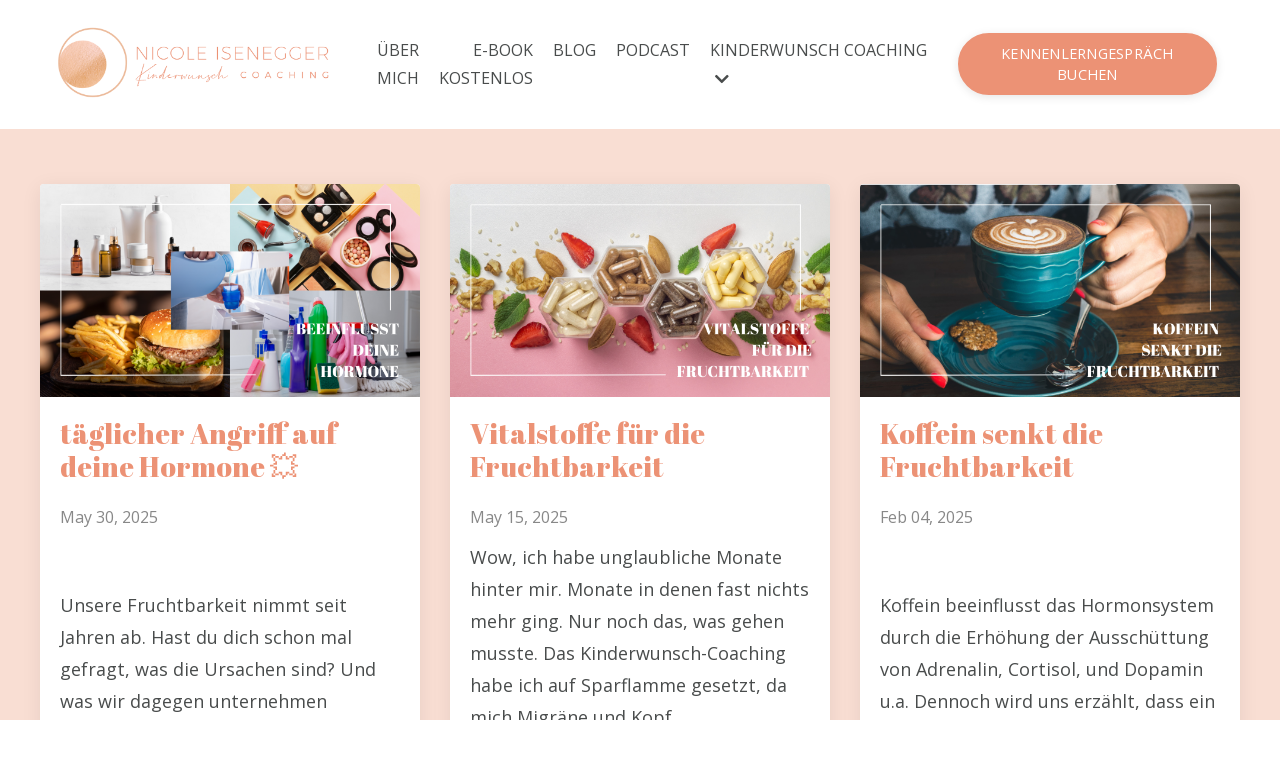

--- FILE ---
content_type: text/html; charset=utf-8
request_url: https://www.nicole-isenegger.ch/blog
body_size: 11215
content:
<!doctype html>
<html lang="en">
  <head>
    
              <meta name="csrf-param" content="authenticity_token">
              <meta name="csrf-token" content="ZoRHjpbNvizrUx9JpQLnuQXL3/b7fUj77f/tItl0NReBIpsAXsG6WT9BHdz9t/57qGWC3kAfdxxNcbxsRZp6qw==">
            
    <title>
      
        Kinderwunsch Blog
      
    </title>
    <meta charset="utf-8" />
    <meta http-equiv="x-ua-compatible" content="ie=edge, chrome=1">
    <meta name="viewport" content="width=device-width, initial-scale=1, shrink-to-fit=no">
    
      <meta name="description" content="Hier bekommst du Informationen und Einblicke in meine Arbeit als Kinderwunsch Coach. " />
    
    <meta property="og:type" content="website">
<meta property="og:url" content="https://www.nicole-isenegger.ch/blog">
<meta name="twitter:card" content="summary_large_image">

<meta property="og:title" content="Kinderwunsch Blog">
<meta name="twitter:title" content="Kinderwunsch Blog">


<meta property="og:description" content="Hier bekommst du Informationen und Einblicke in meine Arbeit als Kinderwunsch Coach. ">
<meta name="twitter:description" content="Hier bekommst du Informationen und Einblicke in meine Arbeit als Kinderwunsch Coach. ">


<meta property="og:image" content="https://kajabi-storefronts-production.kajabi-cdn.com/kajabi-storefronts-production/sites/2147530814/images/Y5liMn5CSEG5Ro9sZ5Jb_file.jpg">
<meta name="twitter:image" content="https://kajabi-storefronts-production.kajabi-cdn.com/kajabi-storefronts-production/sites/2147530814/images/Y5liMn5CSEG5Ro9sZ5Jb_file.jpg">

    
      <link href="https://kajabi-storefronts-production.kajabi-cdn.com/kajabi-storefronts-production/themes/2149789073/settings_images/QxAKC1O0RuqiN3C32gZZ_favicon-96x96.ico.png?v=2" rel="shortcut icon" />
    
    <link rel="canonical" href="https://www.nicole-isenegger.ch/blog" />

    <!-- Google Fonts ====================================================== -->
    
      <link href="//fonts.googleapis.com/css?family=Open+Sans:400,700,400italic,700italic|Abril+Fatface:400,700,400italic,700italic" rel="stylesheet" type="text/css">
    

    <!-- Kajabi CSS ======================================================== -->
    <link rel="stylesheet" media="screen" href="https://kajabi-app-assets.kajabi-cdn.com/assets/core-0d125629e028a5a14579c81397830a1acd5cf5a9f3ec2d0de19efb9b0795fb03.css" />

    

    <link rel="stylesheet" href="https://use.fontawesome.com/releases/v5.15.2/css/all.css" crossorigin="anonymous">

    <link rel="stylesheet" media="screen" href="https://kajabi-storefronts-production.kajabi-cdn.com/kajabi-storefronts-production/themes/2149789073/assets/styles.css?17625354301776068" />

    <!-- Customer CSS ====================================================== -->
    <link rel="stylesheet" media="screen" href="https://kajabi-storefronts-production.kajabi-cdn.com/kajabi-storefronts-production/themes/2149789073/assets/overrides.css?17625354301776068" />
    <style>
  /* Custom CSS Added Via Theme Settings */
  /* CSS Overrides go here */
.header__container {
max-width: 98%;
}

h1, h2, h3, h4, h5{font-weight:300!important;}

.header a, .header a.link-list__link{font-weight:300;}

.btn{text-transform:uppercase;
font-weight:300;}

.podcast-intro__title, .podcast-episode-header__title, .podcast-episode__title {
     font-weight: 300!important; 
}


@media (min-width: 768px) {
    .podcast-episode__title {
        font-size: 28px!important;
    }

.feature__text {
        font-size: 18px;
    }

}
</style>

    <!-- Kajabi Editor Only CSS ============================================ -->
    

    <!-- Header hook ======================================================= -->
    <link rel="alternate" type="application/rss+xml" title="Kinderwunsch Blog" href="https://www.nicole-isenegger.ch/blog.rss" /><script type="text/javascript">
  var Kajabi = Kajabi || {};
</script>
<script type="text/javascript">
  Kajabi.currentSiteUser = {
    "id" : "-1",
    "type" : "Guest",
    "contactId" : "",
  };
</script>
<script type="text/javascript">
  Kajabi.theme = {
    activeThemeName: "Streamlined Home",
    previewThemeId: null,
    editor: false
  };
</script>
<meta name="turbo-prefetch" content="false">
<script>
(function(i,s,o,g,r,a,m){i['GoogleAnalyticsObject']=r;i[r]=i[r]||function(){
(i[r].q=i[r].q||[]).push(arguments)
},i[r].l=1*new Date();a=s.createElement(o),
m=s.getElementsByTagName(o)[0];a.async=1;a.src=g;m.parentNode.insertBefore(a,m)
})(window,document,'script','//www.google-analytics.com/analytics.js','ga');
ga('create', 'UA-230452647-1', 'auto', {});
ga('send', 'pageview');
</script>
<style type="text/css">
  #editor-overlay {
    display: none;
    border-color: #2E91FC;
    position: absolute;
    background-color: rgba(46,145,252,0.05);
    border-style: dashed;
    border-width: 3px;
    border-radius: 3px;
    pointer-events: none;
    cursor: pointer;
    z-index: 10000000000;
  }
  .editor-overlay-button {
    color: white;
    background: #2E91FC;
    border-radius: 2px;
    font-size: 13px;
    margin-inline-start: -24px;
    margin-block-start: -12px;
    padding-block: 3px;
    padding-inline: 10px;
    text-transform:uppercase;
    font-weight:bold;
    letter-spacing:1.5px;

    left: 50%;
    top: 50%;
    position: absolute;
  }
</style>
<script src="https://kajabi-app-assets.kajabi-cdn.com/vite/assets/track_analytics-999259ad.js" crossorigin="anonymous" type="module"></script><link rel="modulepreload" href="https://kajabi-app-assets.kajabi-cdn.com/vite/assets/stimulus-576c66eb.js" as="script" crossorigin="anonymous">
<link rel="modulepreload" href="https://kajabi-app-assets.kajabi-cdn.com/vite/assets/track_product_analytics-9c66ca0a.js" as="script" crossorigin="anonymous">
<link rel="modulepreload" href="https://kajabi-app-assets.kajabi-cdn.com/vite/assets/stimulus-e54d982b.js" as="script" crossorigin="anonymous">
<link rel="modulepreload" href="https://kajabi-app-assets.kajabi-cdn.com/vite/assets/trackProductAnalytics-3d5f89d8.js" as="script" crossorigin="anonymous">      <script type="text/javascript">
        if (typeof (window.rudderanalytics) === "undefined") {
          !function(){"use strict";window.RudderSnippetVersion="3.0.3";var sdkBaseUrl="https://cdn.rudderlabs.com/v3"
          ;var sdkName="rsa.min.js";var asyncScript=true;window.rudderAnalyticsBuildType="legacy",window.rudderanalytics=[]
          ;var e=["setDefaultInstanceKey","load","ready","page","track","identify","alias","group","reset","setAnonymousId","startSession","endSession","consent"]
          ;for(var n=0;n<e.length;n++){var t=e[n];window.rudderanalytics[t]=function(e){return function(){
          window.rudderanalytics.push([e].concat(Array.prototype.slice.call(arguments)))}}(t)}try{
          new Function('return import("")'),window.rudderAnalyticsBuildType="modern"}catch(a){}
          if(window.rudderAnalyticsMount=function(){
          "undefined"==typeof globalThis&&(Object.defineProperty(Object.prototype,"__globalThis_magic__",{get:function get(){
          return this},configurable:true}),__globalThis_magic__.globalThis=__globalThis_magic__,
          delete Object.prototype.__globalThis_magic__);var e=document.createElement("script")
          ;e.src="".concat(sdkBaseUrl,"/").concat(window.rudderAnalyticsBuildType,"/").concat(sdkName),e.async=asyncScript,
          document.head?document.head.appendChild(e):document.body.appendChild(e)
          },"undefined"==typeof Promise||"undefined"==typeof globalThis){var d=document.createElement("script")
          ;d.src="https://polyfill-fastly.io/v3/polyfill.min.js?version=3.111.0&features=Symbol%2CPromise&callback=rudderAnalyticsMount",
          d.async=asyncScript,document.head?document.head.appendChild(d):document.body.appendChild(d)}else{
          window.rudderAnalyticsMount()}window.rudderanalytics.load("2apYBMHHHWpiGqicceKmzPebApa","https://kajabiaarnyhwq.dataplane.rudderstack.com",{})}();
        }
      </script>
      <script type="text/javascript">
        if (typeof (window.rudderanalytics) !== "undefined") {
          rudderanalytics.page({"account_id":"2147524196","site_id":"2147530814"});
        }
      </script>
      <script type="text/javascript">
        if (typeof (window.rudderanalytics) !== "undefined") {
          (function () {
            function AnalyticsClickHandler (event) {
              const targetEl = event.target.closest('a') || event.target.closest('button');
              if (targetEl) {
                rudderanalytics.track('Site Link Clicked', Object.assign(
                  {"account_id":"2147524196","site_id":"2147530814"},
                  {
                    link_text: targetEl.textContent.trim(),
                    link_href: targetEl.href,
                    tag_name: targetEl.tagName,
                  }
                ));
              }
            };
            document.addEventListener('click', AnalyticsClickHandler);
          })();
        }
      </script>
<meta name='site_locale' content='de'><style type="text/css">
  /* Font Awesome 4 */
  .fa.fa-twitter{
    font-family:sans-serif;
  }
  .fa.fa-twitter::before{
    content:"𝕏";
    font-size:1.2em;
  }

  /* Font Awesome 5 */
  .fab.fa-twitter{
    font-family:sans-serif;
  }
  .fab.fa-twitter::before{
    content:"𝕏";
    font-size:1.2em;
  }
</style>
<link rel="stylesheet" href="https://cdn.jsdelivr.net/npm/@kajabi-ui/styles@0.2.0/dist/kajabi_products/kajabi_products.css" />
<script type="module" src="https://cdn.jsdelivr.net/npm/@pine-ds/core@3.9.0/dist/pine-core/pine-core.esm.js"></script>
<script nomodule src="https://cdn.jsdelivr.net/npm/@pine-ds/core@3.9.0/dist/pine-core/index.esm.js"></script>


  </head>
  <style>
  body {
    
      
    
  }
</style>
  <body id="encore-theme" class="background-unrecognized">
    

    <div id="section-header" data-section-id="header">

<style>
  /* Default Header Styles */
  .header {
    
      background-color: #FFFFFF;
    
    font-size: 16px;
  }
  .header a,
  .header a.link-list__link,
  .header a.link-list__link:hover,
  .header a.social-icons__icon,
  .header .user__login a,
  .header .dropdown__item a,
  .header .dropdown__trigger:hover {
    color: #494c4c;
  }
  .header .dropdown__trigger {
    color: #494c4c !important;
  }
  /* Mobile Header Styles */
  @media (max-width: 767px) {
    .header {
      
      font-size: 14px;
    }
    
    .header .hamburger__slices .hamburger__slice {
      
        background-color: #ec9275;
      
    }
    
      .header a.link-list__link, .dropdown__item a, .header__content--mobile {
        text-align: left;
      }
    
    .header--overlay .header__content--mobile  {
      padding-bottom: 20px;
    }
  }
  /* Sticky Styles */
  
</style>

<div class="hidden">
  
    
  
    
  
    
  
    
  
  
  
  
</div>

<header class="header header--static    header--close-on-scroll" kjb-settings-id="sections_header_settings_background_color">
  <div class="hello-bars">
    
      
    
      
    
      
    
      
    
  </div>
  
    <div class="header__wrap">
      <div class="header__content header__content--desktop background-unrecognized">
        <div class="container header__container media justify-content-left">
          
            
                <style>
@media (min-width: 768px) {
  #block-1555988494486 {
    text-align: left;
  }
} 
</style>

<div id="block-1555988494486" class="header__block header__block--logo header__block--show header__switch-content " kjb-settings-id="sections_header_blocks_1555988494486_settings_stretch">
  <style>
  #block-1555988494486 {
    line-height: 1;
  }
  #block-1555988494486 .logo__image {
    display: block;
    width: 320px;
  }
  #block-1555988494486 .logo__text {
    color: ;
  }
</style>

<a class="logo" href="/">
  
    
      <img class="logo__image" src="https://kajabi-storefronts-production.kajabi-cdn.com/kajabi-storefronts-production/themes/2149789073/settings_images/rxRityJYS1OVEe01z2xL_nicole-isenegger-kinderwunsch-logo_Kopie.png" kjb-settings-id="sections_header_blocks_1555988494486_settings_logo" alt="Header Logo" />
    
  
</a>
</div>
              
          
            
                <style>
@media (min-width: 768px) {
  #block-1555988491313 {
    text-align: right;
  }
} 
</style>

<div id="block-1555988491313" class="header__block header__switch-content header__block--menu stretch" kjb-settings-id="sections_header_blocks_1555988491313_settings_stretch">
  <div class="link-list justify-content-right" kjb-settings-id="sections_header_blocks_1555988491313_settings_menu">
  
    <a class="link-list__link" href="https://www.nicole-isenegger.ch/about" >ÜBER MICH</a>
  
    <a class="link-list__link" href="https://www.nicole-isenegger.ch/10gruende" >E-BOOK KOSTENLOS</a>
  
    <a class="link-list__link" href="https://www.nicole-isenegger.ch/blog" >BLOG</a>
  
    <a class="link-list__link" href="https://www.nicole-isenegger.ch/podcasts/kinderwunsch-heldinnen" >PODCAST</a>
  
</div>
</div>
              
          
            
                <style>
@media (min-width: 768px) {
  #block-1727439070052 {
    text-align: left;
  }
} 
</style>

<div id="block-1727439070052" class="header__block header__switch-content header__block--dropdown " kjb-settings-id="sections_header_blocks_1727439070052_settings_stretch">
  <style>
  /* Dropdown menu colors for desktop */
  @media (min-width: 768px) {
    #block-1727439070052 .dropdown__menu {
      background-color: #FFFFFF;
    }
    #block-1727439070052 .dropdown__item a {
      color: #595959;
    }
  }
  /* Mobile menu text alignment */
  @media (max-width: 767px) {
    #block-1727439070052 .dropdown__item a {
      text-align: left;
    }
  }
</style>

<div class="dropdown" kjb-settings-id="sections_header_blocks_1727439070052_settings_trigger">
  <a class="dropdown__trigger">
    KINDERWUNSCH COACHING
    
      <i class="dropdown__icon fa fa-chevron-down"></i>
    
  </a>
  <div class="dropdown__menu dropdown__menu--text-left ">
    
      <span class="dropdown__item"><a href="https://www.nicole-isenegger.ch/pure-pleasure" >PURE PLEASURE GRUPPENPROGRAMM</a></span>
    
      <span class="dropdown__item"><a href="https://www.nicole-isenegger.ch/beyou" >BE YOU COACHING 1:1 </a></span>
    
  </div>
</div>
</div>
              
          
            
                <style>
@media (min-width: 768px) {
  #block-1645014951074 {
    text-align: left;
  }
} 
</style>

<div id="block-1645014951074" class="header__block header__switch-content header__block--cta " kjb-settings-id="sections_header_blocks_1645014951074_settings_stretch">
  






<style>
  #block-1645014951074 .btn,
  [data-slick-id="1645014951074"] .block .btn {
    color: #ffffff;
    border-color: #ec9275;
    border-radius: 36px;
    background-color: #ec9275;
  }
  #block-1645014951074 .btn--outline,
  [data-slick-id="1645014951074"] .block .btn--outline {
    background: transparent;
    color: #ec9275;
  }
</style>



  



  
<a class="btn btn--solid btn--small btn--auto" href="https://calendly.com/nicole-isenegger-kinderwunschcoach/30min"   kjb-settings-id="sections_header_blocks_1645014951074_settings_btn_background_color" role="button">
  
    Kennenlerngespräch buchen
  
</a>


</div>
              
          
          
            <div class="hamburger hidden--desktop" kjb-settings-id="sections_header_settings_hamburger_color">
              <div class="hamburger__slices">
                <div class="hamburger__slice hamburger--slice-1"></div>
                <div class="hamburger__slice hamburger--slice-2"></div>
                <div class="hamburger__slice hamburger--slice-3"></div>
                <div class="hamburger__slice hamburger--slice-4"></div>
              </div>
            </div>
          
        </div>
      </div>
      <div class="header__content header__content--mobile">
        <div class="header__switch-content header__spacer"></div>
      </div>
    </div>
  
</header>

</div>
    <main>
      <div data-dynamic-sections=blog><div id="section-1599589855686" data-section-id="1599589855686"><style>
  
  .blog-listings {
    background-color: #f9ded3;
  }
  .blog-listings .sizer {
    padding-top: 40px;
    padding-bottom: 40px;
  }
  .blog-listings .container {
    max-width: calc(1260px + 10px + 10px);
    padding-right: 10px;
    padding-left: 10px;
  }
  .blog-listing__panel {
    background-color: #ffffff;
    border-color: ;
    border-radius: 4px;
    border-style: none;
    border-width: 25px ;
  }
  .blog-listing__title {
    color:  !important;
  }
  .blog-listing__title:hover {
    color:  !important;
  }
  .blog-listing__date {
    color: ;
  }
  .tag {
    color: ;
    background-color: ;
  }
  .tag:hover {
    color: ;
    background-color: ;
  }
  .blog-listing__content {
    color: ;
  }
  .blog-listing__more {
    color: ;
  }
  @media (min-width: 768px) {
    
    .blog-listings .sizer {
      padding-top: 40px;
      padding-bottom: 40px;
    }
    .blog-listings .container {
      max-width: calc(1260px + 40px + 40px);
      padding-right: 40px;
      padding-left: 40px;
    }
  }
  .pag__link {
    color: ;
  }
  .pag__link--current {
    color: ;
  }
  .pag__link--disabled {
    color: ;
  }
</style>

<section class="blog-listings background-light" kjb-settings-id="sections_1599589855686_settings_background_color">
  <div class="sizer">
    
    <div class="container">
      <div class="row">
        
          <div class="col-lg-12">
        
          <div class="blog-listings__content blog-listings__content--grid-3">
            
              
                





<div class="blog-listing blog-listing--grid-3 blog-listing--has-media">
  
    <div class="blog-listing__panel box-shadow-medium background-light">
  
    <div class="blog-listing__media">
      
        
  
    
      <a href="/blog/taglicher-angriff-auf-deine-hormone">
        <img src="https://kajabi-storefronts-production.kajabi-cdn.com/kajabi-storefronts-production/file-uploads/blogs/2147496346/images/33c4a3d-133-6e8f-e303-a8fbffd56d0_Blog_ta_gl._Angriff_auf_deine_Frchtbark.png" alt="" />
      </a>
    
  

      
    </div>
    <div class="blog-listing__data">
      <a class="h3 blog-listing__title" href="/blog/taglicher-angriff-auf-deine-hormone">täglicher Angriff auf deine Hormone 💥</a>
      
        <span class="blog-listing__tags" kjb-settings-id="sections_1599589855686_settings_show_tags">
          
        </span>
      
      
        <span class="blog-listing__date" kjb-settings-id="sections_1599589855686_settings_show_date">May 30, 2025</span>
      
      
      
        
          <div class="blog-listing__content"><p style='font-weight: 400;'> </p>
<p style='font-weight: 400;'>Unsere Fruchtbarkeit nimmt seit Jahren ab. Hast du dich schon mal gefragt, was die Ursachen sind? Und was wir dagegen unternehmen können?</p>
<p style='font-weight: 400;'> </p>
<p style='font-weight: 400;'><span style='color: #ec9275;'><strong>Endokrine Disruptoren</strong></span></p>
<p style='font-weight: 400;'>Mir war lange nicht bewusst, das...</p></div>
        
        <a class="blog-listing__more" href="/blog/taglicher-angriff-auf-deine-hormone" kjb-settings-id="sections_1599589855686_settings_read_more">weiterlesen...</a>
      
    </div>
  
    </div>
  
</div>
              
                





<div class="blog-listing blog-listing--grid-3 blog-listing--has-media">
  
    <div class="blog-listing__panel box-shadow-medium background-light">
  
    <div class="blog-listing__media">
      
        
  
    
      <a href="/blog/vitalstoffe-fur-die-fruchtbarkeit">
        <img src="https://kajabi-storefronts-production.kajabi-cdn.com/kajabi-storefronts-production/file-uploads/blogs/2147496346/images/c02760f-8e74-72ba-5af3-8c3f67f8eb_Be_you-3.png" alt="" />
      </a>
    
  

      
    </div>
    <div class="blog-listing__data">
      <a class="h3 blog-listing__title" href="/blog/vitalstoffe-fur-die-fruchtbarkeit">Vitalstoffe für die Fruchtbarkeit </a>
      
        <span class="blog-listing__tags" kjb-settings-id="sections_1599589855686_settings_show_tags">
          
        </span>
      
      
        <span class="blog-listing__date" kjb-settings-id="sections_1599589855686_settings_show_date">May 15, 2025</span>
      
      
      
        
          <div class="blog-listing__content"><p style='font-weight: 400;'>Wow, ich habe unglaubliche Monate hinter mir. Monate in denen fast nichts mehr ging. Nur noch das, was gehen musste. Das Kinderwunsch-Coaching habe ich auf Sparflamme gesetzt, da mich Migräne und Kopf...</p></div>
        
        <a class="blog-listing__more" href="/blog/vitalstoffe-fur-die-fruchtbarkeit" kjb-settings-id="sections_1599589855686_settings_read_more">weiterlesen...</a>
      
    </div>
  
    </div>
  
</div>
              
                





<div class="blog-listing blog-listing--grid-3 blog-listing--has-media">
  
    <div class="blog-listing__panel box-shadow-medium background-light">
  
    <div class="blog-listing__media">
      
        
  
    
      <a href="/blog/koffein-senkt-die-fruchtbarkeit">
        <img src="https://kajabi-storefronts-production.kajabi-cdn.com/kajabi-storefronts-production/file-uploads/blogs/2147496346/images/6c06e27-a18f-61ff-65ad-2b68cd5ae174_Be_you.png" alt="" />
      </a>
    
  

      
    </div>
    <div class="blog-listing__data">
      <a class="h3 blog-listing__title" href="/blog/koffein-senkt-die-fruchtbarkeit">Koffein senkt die Fruchtbarkeit </a>
      
        <span class="blog-listing__tags" kjb-settings-id="sections_1599589855686_settings_show_tags">
          
        </span>
      
      
        <span class="blog-listing__date" kjb-settings-id="sections_1599589855686_settings_show_date">Feb 04, 2025</span>
      
      
      
        
          <div class="blog-listing__content"><p style='font-weight: 400;'> </p>
<p style='font-weight: 400;'>Koffein beeinflusst das Hormonsystem durch die Erhöhung der Ausschüttung von Adrenalin, Cortisol, und Dopamin u.a. Dennoch wird uns erzählt, dass ein moderater Konsum keine schwerwiegenden Folgen h...</p></div>
        
        <a class="blog-listing__more" href="/blog/koffein-senkt-die-fruchtbarkeit" kjb-settings-id="sections_1599589855686_settings_read_more">weiterlesen...</a>
      
    </div>
  
    </div>
  
</div>
              
                





<div class="blog-listing blog-listing--grid-3 blog-listing--has-media">
  
    <div class="blog-listing__panel box-shadow-medium background-light">
  
    <div class="blog-listing__media">
      
        
  
    
      <a href="/blog/trauma-fehlgeburt">
        <img src="https://kajabi-storefronts-production.kajabi-cdn.com/kajabi-storefronts-production/blogs/2147496346/images/QS0HKeAKScyEgwp3tO7R_Be_you-5.png" alt="" />
      </a>
    
  

      
    </div>
    <div class="blog-listing__data">
      <a class="h3 blog-listing__title" href="/blog/trauma-fehlgeburt">Trauma Fehlgeburt</a>
      
        <span class="blog-listing__tags" kjb-settings-id="sections_1599589855686_settings_show_tags">
          
        </span>
      
      
        <span class="blog-listing__date" kjb-settings-id="sections_1599589855686_settings_show_date">Oct 21, 2022</span>
      
      
      
        
          <div class="blog-listing__content"><p>Dein Umgang mit einer Fehlgeburt ist wichtig. Es ist wichtig, dass du dieses Trauma auf allen Ebenen verarbeiten kannst.</p>
<p>Es ist deshalb so wichtig, damit es nicht im Unterbewusstsein unverarbeitet is...</p></div>
        
        <a class="blog-listing__more" href="/blog/trauma-fehlgeburt" kjb-settings-id="sections_1599589855686_settings_read_more">weiterlesen...</a>
      
    </div>
  
    </div>
  
</div>
              
                





<div class="blog-listing blog-listing--grid-3 blog-listing--has-media">
  
    <div class="blog-listing__panel box-shadow-medium background-light">
  
    <div class="blog-listing__media">
      
        
  
    
      <a href="/blog/b%C3%A4uche%20wollen%20geliebt%20werden">
        <img src="https://kajabi-storefronts-production.kajabi-cdn.com/kajabi-storefronts-production/blogs/2147496346/images/NEe9A50Q0KjlqswmJON0_IMG_8114.jpg" alt="" />
      </a>
    
  

      
    </div>
    <div class="blog-listing__data">
      <a class="h3 blog-listing__title" href="/blog/b%C3%A4uche%20wollen%20geliebt%20werden">Bäuche wollen geliebt werden - Gastartikel von Biljana Sabally</a>
      
        <span class="blog-listing__tags" kjb-settings-id="sections_1599589855686_settings_show_tags">
          
        </span>
      
      
        <span class="blog-listing__date" kjb-settings-id="sections_1599589855686_settings_show_date">Sep 06, 2022</span>
      
      
      
        
          <div class="blog-listing__content"><p>Das Thema und was Frauen mit ihren Bäuchen so erleben, ist so komplex und verschieden, wie wir Frauen eben sind.</p>
<p>Ich war in Ländern, da hatten Frauen schöne, grosse Bäuche und trugen ihren Bauch voll...</p></div>
        
        <a class="blog-listing__more" href="/blog/b%C3%A4uche%20wollen%20geliebt%20werden" kjb-settings-id="sections_1599589855686_settings_read_more">weiterlesen...</a>
      
    </div>
  
    </div>
  
</div>
              
                





<div class="blog-listing blog-listing--grid-3 blog-listing--has-media">
  
    <div class="blog-listing__panel box-shadow-medium background-light">
  
    <div class="blog-listing__media">
      
        
  
    
      <a href="/blog/du-musst-raus-durchhalten-bis-du-schwanger-bist-ist-keine-losung">
        <img src="https://kajabi-storefronts-production.kajabi-cdn.com/kajabi-storefronts-production/blogs/2147496346/images/pBzSKPDwRpKlhyrfRUfw_Instagram_Poste-3.jpg" alt="" />
      </a>
    
  

      
    </div>
    <div class="blog-listing__data">
      <a class="h3 blog-listing__title" href="/blog/du-musst-raus-durchhalten-bis-du-schwanger-bist-ist-keine-losung">Du musst raus - durchhalten bis du schwanger bist, ist keine Lösung</a>
      
        <span class="blog-listing__tags" kjb-settings-id="sections_1599589855686_settings_show_tags">
          
        </span>
      
      
        <span class="blog-listing__date" kjb-settings-id="sections_1599589855686_settings_show_date">Sep 02, 2022</span>
      
      
      
        
          <div class="blog-listing__content"><p>Drei von vier Frauen sind schwanger!</p>
<p>Vier Frauen haben in diesem Jahr das das Quartalscoaching bis jetzt abgeschlossen, drei davon sind schwanger. </p>
<p>Zwei sind schon während dem Coaching schwanger gew...</p></div>
        
        <a class="blog-listing__more" href="/blog/du-musst-raus-durchhalten-bis-du-schwanger-bist-ist-keine-losung" kjb-settings-id="sections_1599589855686_settings_read_more">weiterlesen...</a>
      
    </div>
  
    </div>
  
</div>
              
                





<div class="blog-listing blog-listing--grid-3 ">
  
    <div class="blog-listing__panel box-shadow-medium background-light">
  
    <div class="blog-listing__media">
      
        
  

      
    </div>
    <div class="blog-listing__data">
      <a class="h3 blog-listing__title" href="/blog/%C3%9Cbung%20in%20die%20Achtsamkeit%20damit%20du%20im%20Hier%20und%20Jetzt%20bist%20-%20Kinderwunsch%20Energie">Übung in die Achtsamkeit damit du im Hier und Jetzt bist - Kinderwunsch Energie</a>
      
        <span class="blog-listing__tags" kjb-settings-id="sections_1599589855686_settings_show_tags">
          
        </span>
      
      
        <span class="blog-listing__date" kjb-settings-id="sections_1599589855686_settings_show_date">Jun 30, 2022</span>
      
      
      
        
          <div class="blog-listing__content"><p><iframe width='560' height='315' src='https://www.youtube.com/embed/n1zzDPVcC-c' title='YouTube video player' frameborder='0' allow='accelerometer; autoplay; clipboard-write; encrypted-media; gyroscope; picture-in-picture' allowfullscreen='allowfullscreen'> </iframe></p></div>
        
        <a class="blog-listing__more" href="/blog/%C3%9Cbung%20in%20die%20Achtsamkeit%20damit%20du%20im%20Hier%20und%20Jetzt%20bist%20-%20Kinderwunsch%20Energie" kjb-settings-id="sections_1599589855686_settings_read_more">weiterlesen...</a>
      
    </div>
  
    </div>
  
</div>
              
                





<div class="blog-listing blog-listing--grid-3 ">
  
    <div class="blog-listing__panel box-shadow-medium background-light">
  
    <div class="blog-listing__media">
      
        
  

      
    </div>
    <div class="blog-listing__data">
      <a class="h3 blog-listing__title" href="/blog/3%20Schritte%20damit%20dein%20Kinderwunsch%20nicht%20dein%20Leben%20bestimmt%20-%20Kinderwunsch%20Energie">3 Schritte damit dein Kinderwunsch nicht dein Leben bestimmt - Kinderwunsch Energie </a>
      
        <span class="blog-listing__tags" kjb-settings-id="sections_1599589855686_settings_show_tags">
          
        </span>
      
      
        <span class="blog-listing__date" kjb-settings-id="sections_1599589855686_settings_show_date">Jun 23, 2022</span>
      
      
      
        
          <div class="blog-listing__content"><p><iframe width='560' height='315' src='https://www.youtube.com/embed/NGuu57uNQNE' title='YouTube video player' frameborder='0' allow='accelerometer; autoplay; clipboard-write; encrypted-media; gyroscope; picture-in-picture' allowfullscreen='allowfullscreen'> </iframe></p></div>
        
        <a class="blog-listing__more" href="/blog/3%20Schritte%20damit%20dein%20Kinderwunsch%20nicht%20dein%20Leben%20bestimmt%20-%20Kinderwunsch%20Energie" kjb-settings-id="sections_1599589855686_settings_read_more">weiterlesen...</a>
      
    </div>
  
    </div>
  
</div>
              
                





<div class="blog-listing blog-listing--grid-3 blog-listing--has-media">
  
    <div class="blog-listing__panel box-shadow-medium background-light">
  
    <div class="blog-listing__media">
      
        
  
    
      <a href="/blog/noelanis-unfall">
        <img src="https://kajabi-storefronts-production.kajabi-cdn.com/kajabi-storefronts-production/blogs/2147496346/images/swTQuXNiSlmNCTBZ2mgf_1.png" alt="" />
      </a>
    
  

      
    </div>
    <div class="blog-listing__data">
      <a class="h3 blog-listing__title" href="/blog/noelanis-unfall">Noelanis Unfall</a>
      
        <span class="blog-listing__tags" kjb-settings-id="sections_1599589855686_settings_show_tags">
          
        </span>
      
      
        <span class="blog-listing__date" kjb-settings-id="sections_1599589855686_settings_show_date">Jun 21, 2022</span>
      
      
      
        
          <div class="blog-listing__content"><p>Vor drei Jahren hat sich Noelani beim Trampolinspringen eine Fraktur im Knie zugezogen. Und genau heute vor drei Jahren wurde sie operiert. Für sie wie auch für mich ein einschneidendes Erlebnis und e...</p></div>
        
        <a class="blog-listing__more" href="/blog/noelanis-unfall" kjb-settings-id="sections_1599589855686_settings_read_more">weiterlesen...</a>
      
    </div>
  
    </div>
  
</div>
              
                





<div class="blog-listing blog-listing--grid-3 blog-listing--has-media">
  
    <div class="blog-listing__panel box-shadow-medium background-light">
  
    <div class="blog-listing__media">
      
        
  
    
      <a href="/blog/habt%20ihr%20nur%20noch%20Eisprung-Sex%3F">
        <img src="https://kajabi-storefronts-production.kajabi-cdn.com/kajabi-storefronts-production/blogs/2147496346/images/70fi4gKkQ0WXp0DXj92W_file.jpg" alt="Habt ihr nur noch Eisprung-Sex - Nicole Isenegger Blog" />
      </a>
    
  

      
    </div>
    <div class="blog-listing__data">
      <a class="h3 blog-listing__title" href="/blog/habt%20ihr%20nur%20noch%20Eisprung-Sex%3F">Habt ihr nur noch Eisprung-Sex?</a>
      
        <span class="blog-listing__tags" kjb-settings-id="sections_1599589855686_settings_show_tags">
          
        </span>
      
      
        <span class="blog-listing__date" kjb-settings-id="sections_1599589855686_settings_show_date">Jun 05, 2022</span>
      
      
      
        
          <div class="blog-listing__content"><div class='entry-content'>
<p>Temperatur messen, Cervix Schleim kontrollieren, mit Ovaluationstests die fruchtbaren Tage bestimmen, Monitoring, usw.</p>
<p>Kontrolle ist deine Strategie um schwanger zu werden. Und wenn ihr an den fruc</p>...</div></div>
        
        <a class="blog-listing__more" href="/blog/habt%20ihr%20nur%20noch%20Eisprung-Sex%3F" kjb-settings-id="sections_1599589855686_settings_read_more">weiterlesen...</a>
      
    </div>
  
    </div>
  
</div>
              
                





<div class="blog-listing blog-listing--grid-3 blog-listing--has-media">
  
    <div class="blog-listing__panel box-shadow-medium background-light">
  
    <div class="blog-listing__media">
      
        
  
    
      <a href="/blog/Warum%3F">
        <img src="https://kajabi-storefronts-production.kajabi-cdn.com/kajabi-storefronts-production/blogs/2147496346/images/4HsIiXuYQCYsozEmwpFA_IMG_9672.jpg" alt="Warum erfüllt sich dein sehnlichster Wunsch nicht? - Nicole Isenegger Blog" />
      </a>
    
  

      
    </div>
    <div class="blog-listing__data">
      <a class="h3 blog-listing__title" href="/blog/Warum%3F">WARUM? Warum erfüllt sich dein sehnlichster Wunsch nicht?</a>
      
        <span class="blog-listing__tags" kjb-settings-id="sections_1599589855686_settings_show_tags">
          
        </span>
      
      
        <span class="blog-listing__date" kjb-settings-id="sections_1599589855686_settings_show_date">May 02, 2022</span>
      
      
      
        
          <div class="blog-listing__content"><p><span>Warum erfüllt sich mein sehnlichster Wunsch nicht? Warum werde ich nicht schwanger? Warum werden alle anderen so leicht schwanger nur ich nicht? Warum klappt es bei uns nicht? </span></p>
<p><span>Warum … warum … warum?</span>...</p></div>
        
        <a class="blog-listing__more" href="/blog/Warum%3F" kjb-settings-id="sections_1599589855686_settings_read_more">weiterlesen...</a>
      
    </div>
  
    </div>
  
</div>
              
                





<div class="blog-listing blog-listing--grid-3 blog-listing--has-media">
  
    <div class="blog-listing__panel box-shadow-medium background-light">
  
    <div class="blog-listing__media">
      
        
  
    
      <a href="/blog/Wie%20wird%20es%20m%C3%B6glich%3F">
        <img src="https://kajabi-storefronts-production.kajabi-cdn.com/kajabi-storefronts-production/blogs/2147496346/images/1GBqhRbS6kSGTOBtHgbj_file.jpg" alt="Wie wird es möglich - Nicole Isenegger Blog" />
      </a>
    
  

      
    </div>
    <div class="blog-listing__data">
      <a class="h3 blog-listing__title" href="/blog/Wie%20wird%20es%20m%C3%B6glich%3F">Wie wird es möglich?</a>
      
        <span class="blog-listing__tags" kjb-settings-id="sections_1599589855686_settings_show_tags">
          
        </span>
      
      
        <span class="blog-listing__date" kjb-settings-id="sections_1599589855686_settings_show_date">Apr 27, 2022</span>
      
      
      
        
          <div class="blog-listing__content"><p>Kennst du magische Fragen? Eine davon ist für mich:</p>
<h2> „WIE WIRD ES MÖGLICH?&quot;</h2>
<p>Wenn wir beginnen Fragen zu stellen, dann öffnet sich ein Raum <span class='_5mfr'><span class='_6qdm'>✨</span></span>. Wir Fragen nach Möglichkeiten, Hinweisen, Lösungen oder ...</p></div>
        
        <a class="blog-listing__more" href="/blog/Wie%20wird%20es%20m%C3%B6glich%3F" kjb-settings-id="sections_1599589855686_settings_read_more">weiterlesen...</a>
      
    </div>
  
    </div>
  
</div>
              
              
                <div class="pag">
  
    <p class="pag__link pagination__link--prev pag__link--disabled">
      <i class="fa fa-arrow-left"></i>
    </p>
  
  
    
      
        <a class="pag__link pag__link--current" href="?page=1">1</a>
      
    
      
        <a class="pag__link" href="?page=2">2</a>
      
    
  
  
    <a class="pag__link pag__link--next" href="?page=2">
      <i class="fa fa-arrow-right"></i>
    </a>
  
</div>
              
            
          </div>
        </div>
        <style>
   .sidebar__panel {
     background-color: #ffffff;
     border-color: ;
     border-radius: 4px;
     border-style: none;
     border-width: 25px ;
   }
</style>

<div class="col-lg-3   sidebar__container--hidden-desktop sidebar__container--hidden-mobile">
  <div class="sidebar" kjb-settings-id="sections_1599589855686_settings_show_sidebar">
    
      
        <div class="sidebar__block">
          
              <style>
  .sidebar-search__icon i {
    color: ;
  }
  .sidebar-search--1600115507943 ::-webkit-input-placeholder {
    color: ;
  }
  .sidebar-search--1600115507943 ::-moz-placeholder {
    color: ;
  }
  .sidebar-search--1600115507943 :-ms-input-placeholder {
    color: ;
  }
  .sidebar-search--1600115507943 :-moz-placeholder {
    color: ;
  }
  .sidebar-search--1600115507943 .sidebar-search__input {
    color: ;
  }
</style>

<div class="sidebar-search sidebar-search--1600115507943" kjb-settings-id="sections_1599589855686_blocks_1600115507943_settings_search_text">
  <form class="sidebar-search__form" action="/blog/search" method="get" role="search">
    <span class="sidebar-search__icon"><i class="fa fa-search"></i></span>
    <input class="form-control sidebar-search__input" type="search" name="q" placeholder="suchen...">
  </form>
</div>
            
        </div>
      
        <div class="sidebar__block">
          
              <style>
  .sidebar-categories--1600115512118 {
    text-align: left;
  }
  .sidebar-categories--1600115512118 .sidebar-categories__title {
    color: ;
  }
  .sidebar-categories--1600115512118 .sidebar-categories__select {
    color:  !important;
  }
  .sidebar-categories--1600115512118 .sidebar-categories__link {
    color: ;
  }
  .sidebar-categories--1600115512118 .sidebar-categories__tag {
    color: ;
  }
</style>

<div class="sidebar-categories sidebar-categories--1600115512118">
  <p class="h5 sidebar-categories__title" kjb-settings-id="sections_1599589855686_blocks_1600115512118_settings_heading">Kategorien</p>
  
    <a class="sidebar-categories__link" href="/blog" kjb-settings-id="sections_1599589855686_blocks_1600115512118_settings_all_tags">Alle Kategorien</a>
    
  
</div>
            
        </div>
      
        <div class="sidebar__block">
          
              <style>
  .social-icons--1600115515053 .social-icons__icons {
    justify-content: 
  }
  .social-icons--1600115515053 .social-icons__icon {
    color:  !important;
  }
  .social-icons--1600115515053.social-icons--round .social-icons__icon {
    background-color: #ec9275;
  }
  .social-icons--1600115515053.social-icons--square .social-icons__icon {
    background-color: #ec9275;
  }
  
    
  
  @media (min-width: 768px) {
    .social-icons--1600115515053 .social-icons__icons {
      justify-content: 
    }
  }
</style>

<style>
  .social-icons--1600115515053 {
    text-align: left;
  }
  
  .social-icons--1600115515053 .social-icons__heading {
    color: ;
  }
</style>

<div class="social-icons social-icons--sidebar social-icons-- social-icons--1600115515053" kjb-settings-id="sections_1599589855686_blocks_1600115515053_settings_social_icons_text_color">
  <p class="h5 social-icons__heading">folge mir</p>
  <div class="social-icons__icons">
    


  <a class="social-icons__icon social-icons__icon--" href="https://www.instagram.com/nicoleisenegger/"  kjb-settings-id="sections_1599589855686_blocks_1600115515053_settings_social_icon_link_instagram">
    <i class="fab fa-instagram"></i>
  </a>

















  </div>
</div>
            
        </div>
      
    
  </div>
</div>
      </div>
    </div>
  </div>
</section>

</div></div>
    </main>
    <div id="section-footer" data-section-id="footer">
<style>
  .footer {
    background-color: #2e5b61;
  }
  .footer, .footer__block {
    font-size: 16px;
    color: ;
  }
  .footer .logo__text {
    color: ;
  }
  .footer .link-list__links {
    width: 100%;
  }
  .footer a.link-list__link {
    color: ;
  }
  .footer .link-list__link:hover {
    color: ;
  }
  .copyright {
    color: ;
  }
  @media (min-width: 768px) {
    .footer, .footer__block {
      font-size: 16px;
    }
  }
  .powered-by a {
    color: #2e5b61 !important;
  }
  
</style>

<footer class="footer   background-dark  " kjb-settings-id="sections_footer_settings_background_color">
  <div class="footer__content">
    <div class="container footer__container media">
      
        
            <div id="block-1555988519593" class="footer__block ">
  <style>
  #block-1555988519593 {
    line-height: 1;
  }
  #block-1555988519593 .logo__image {
    display: block;
    width: 50px;
  }
  #block-1555988519593 .logo__text {
    color: ;
  }
</style>

<a class="logo" href="/">
  
    
      <img class="logo__image" src="https://kajabi-storefronts-production.kajabi-cdn.com/kajabi-storefronts-production/themes/2149789073/settings_images/yi8CVKgNQ3uRywPCTRBn_Instagram_Poste-3.png" kjb-settings-id="sections_footer_blocks_1555988519593_settings_logo" alt="Footer Logo" />
    
  
</a>
</div>
          
      
        
            




<style>
  /* flush setting */
  
  
  /* margin settings */
  #block-1719334454314, [data-slick-id="1719334454314"] {
    margin-top: 0px;
    margin-right: 0px;
    margin-bottom: 0px;
    margin-left: 0px;
  }
  #block-1719334454314 .block, [data-slick-id="1719334454314"] .block {
    /* border settings */
    border: 4px  black;
    border-radius: 4px;
    

    /* background color */
    
      background-color: ;
    
    /* default padding for mobile */
    
      padding: 20px;
    
    
      padding: 20px;
    
    
      
        padding: 20px;
      
    
    /* mobile padding overrides */
    
    
      padding-top: 0px;
    
    
      padding-right: 0px;
    
    
      padding-bottom: 0px;
    
    
      padding-left: 0px;
    
  }

  @media (min-width: 768px) {
    /* desktop margin settings */
    #block-1719334454314, [data-slick-id="1719334454314"] {
      margin-top: 0px;
      margin-right: 0px;
      margin-bottom: 0px;
      margin-left: 0px;
    }
    #block-1719334454314 .block, [data-slick-id="1719334454314"] .block {
      /* default padding for desktop  */
      
        padding: 30px;
      
      
        
          padding: 30px;
        
      
      /* desktop padding overrides */
      
      
        padding-top: 0px;
      
      
        padding-right: 0px;
      
      
        padding-bottom: 0px;
      
      
        padding-left: 0px;
      
    }
  }
  /* mobile text align */
  @media (max-width: 767px) {
    #block-1719334454314, [data-slick-id="1719334454314"] {
      text-align: center;
    }
  }
</style>


<div
  id="block-1719334454314"
  class="
  block-type--link_list
  text-right
  col-
  
  
  
  
  "
  
  data-reveal-event=""
  data-reveal-offset=""
  data-reveal-units=""
  
    kjb-settings-id="sections_footer_blocks_1719334454314_settings_width"
    >
  <div class="block
    box-shadow-
    "
    
      data-aos="-"
      data-aos-delay=""
      data-aos-duration=""
    
    >
    
    <style>
  #block-1719334454314 .link-list__title {
    color: ;
  }
  #block-1719334454314 .link-list__link {
    color: #ffffff;
  }
</style>



<div class="link-list link-list--row link-list--desktop-right link-list--mobile-center">
  
  <div class="link-list__links" kjb-settings-id="sections_footer_blocks_1719334454314_settings_menu">
    
      <a class="link-list__link" href="https://www.nicole-isenegger.ch/blog" >Blog</a>
    
      <a class="link-list__link" href="https://www.nicole-isenegger.ch/impressum" >Impressum</a>
    
      <a class="link-list__link" href="https://www.nicole-isenegger.ch/datenschutz" >Datenschutz</a>
    
      <a class="link-list__link" href="https://www.nicole-isenegger.ch/10gruende" >E-Book</a>
    
      <a class="link-list__link" href="https://www.nicole-isenegger.ch/beyou" >Angebot</a>
    
  </div>
</div>
  </div>
</div>

          
      
        
            <div id="block-1555988525205" class="footer__block ">
  <span class="copyright" kjb-settings-id="sections_footer_blocks_1555988525205_settings_copyright" role="presentation">
  &copy; 2025 Nicole Isenegger
</span>
</div>
          
      
    </div>
    
  <aside class="powered-by background-dark">
    <div class="container">
      <a target="_blank" rel="nofollow noopener" href="https://app.kajabi.com/r/ZFJP95r3?powered_by=true">Powered by Kajabi</a>
    </div>
  </aside>

  </div>

</footer>

</div>
    <div id="section-exit_pop" data-section-id="exit_pop"><style>
  #exit-pop .modal__content {
    background: ;
  }
  
</style>



  <div class="modal exit-pop" id="exit-pop" kjb-settings-id="sections_exit_pop_settings_modal_edit" data-timed-reveal="90" data-cookie-expire="0">
    <div class="modal__content background-unrecognized">
      <div class="close-x">
        <div class="close-x__part"></div>
        <div class="close-x__part"></div>
      </div>
      <div class="modal__body row text- align-items-start justify-content-left">
        
          
                




<style>
  /* flush setting */
  
  
  /* margin settings */
  #block-1585757552293, [data-slick-id="1585757552293"] {
    margin-top: 0px;
    margin-right: 0px;
    margin-bottom: 0px;
    margin-left: 0px;
  }
  #block-1585757552293 .block, [data-slick-id="1585757552293"] .block {
    /* border settings */
    border: 4px none black;
    border-radius: 4px;
    

    /* background color */
    
    /* default padding for mobile */
    
    
    
    /* mobile padding overrides */
    
      padding: 0;
    
    
    
    
    
  }

  @media (min-width: 768px) {
    /* desktop margin settings */
    #block-1585757552293, [data-slick-id="1585757552293"] {
      margin-top: 0px;
      margin-right: 0px;
      margin-bottom: 0px;
      margin-left: 0px;
    }
    #block-1585757552293 .block, [data-slick-id="1585757552293"] .block {
      /* default padding for desktop  */
      
      
      /* desktop padding overrides */
      
        padding: 0;
      
      
      
      
      
    }
  }
  /* mobile text align */
  @media (max-width: 767px) {
    #block-1585757552293, [data-slick-id="1585757552293"] {
      text-align: ;
    }
  }
</style>


  <div class="block-break"></div>

<div
  id="block-1585757552293"
  class="
  block-type--image
  text-
  col-12
  
  
  
  
  "
  
  data-reveal-event=""
  data-reveal-offset=""
  data-reveal-units=""
  
    kjb-settings-id="sections_exit_pop_blocks_1585757552293_settings_width"
    >
  <div class="block
    box-shadow-none
    "
    
      data-aos="-"
      data-aos-delay=""
      data-aos-duration=""
    
    >
    
    <style>
  #block-1585757552293 .block,
  [data-slick-id="1585757552293"] .block {
    display: flex;
    justify-content: center;
  }
  #block-1585757552293 .image,
  [data-slick-id="1585757552293"] .image {
    width: 100%;
    overflow: hidden;
    
      width: 200px;
    
    border-radius: 4px;
    
  }
  #block-1585757552293 .image__image,
  [data-slick-id="1585757552293"] .image__image {
    width: 100%;
    
      width: 200px;
    
  }
  #block-1585757552293 .image__overlay,
  [data-slick-id="1585757552293"] .image__overlay {
    
      opacity: 0;
    
    background-color: #fff;
    border-radius: 4px;
    
  }
  
  #block-1585757552293 .image__overlay-text,
  [data-slick-id="1585757552293"] .image__overlay-text {
    color:  !important;
  }
  @media (min-width: 768px) {
    #block-1585757552293 .block,
    [data-slick-id="1585757552293"] .block {
        display: flex;
        justify-content: center;
    }
    #block-1585757552293 .image__overlay,
    [data-slick-id="1585757552293"] .image__overlay {
      
        opacity: 0;
      
    }
    #block-1585757552293 .image__overlay:hover {
      opacity: 1;
    }
  }
  
</style>

<div class="image">
  
    
    
  



  
    
        <img class="image__image" src="https://kajabi-storefronts-production.kajabi-cdn.com/kajabi-storefronts-production/file-uploads/themes/2149789073/settings_images/fdc1f86-dde2-bc4d-21a4-573becc5d6_6ed39117-7edb-47d7-9857-6255ac18dfad.png" kjb-settings-id="sections_exit_pop_blocks_1585757552293_settings_image" alt="" />
    
    

    
  
</div>
  </div>
</div>

  <div class="block-break"></div>

              
        
          
                




<style>
  /* flush setting */
  
  
  /* margin settings */
  #block-1585757555485, [data-slick-id="1585757555485"] {
    margin-top: 0px;
    margin-right: 0px;
    margin-bottom: 0px;
    margin-left: 0px;
  }
  #block-1585757555485 .block, [data-slick-id="1585757555485"] .block {
    /* border settings */
    border: 4px none black;
    border-radius: 4px;
    

    /* background color */
    
    /* default padding for mobile */
    
    
    
    /* mobile padding overrides */
    
    
    
    
    
  }

  @media (min-width: 768px) {
    /* desktop margin settings */
    #block-1585757555485, [data-slick-id="1585757555485"] {
      margin-top: 0px;
      margin-right: 0px;
      margin-bottom: 0px;
      margin-left: 0px;
    }
    #block-1585757555485 .block, [data-slick-id="1585757555485"] .block {
      /* default padding for desktop  */
      
      
      /* desktop padding overrides */
      
      
      
      
      
    }
  }
  /* mobile text align */
  @media (max-width: 767px) {
    #block-1585757555485, [data-slick-id="1585757555485"] {
      text-align: center;
    }
  }
</style>


<div
  id="block-1585757555485"
  class="
  block-type--form
  text-center
  col-12
  
  
  
  
  "
  
  data-reveal-event=""
  data-reveal-offset=""
  data-reveal-units=""
  
    kjb-settings-id="sections_exit_pop_blocks_1585757555485_settings_width"
    >
  <div class="block
    box-shadow-none
    "
    
      data-aos="-"
      data-aos-delay=""
      data-aos-duration=""
    
    >
    
    








<style>
  #block-1585757555485 .form-btn {
    border-color: #ec9275;
    border-radius: 36px;
    background: #ec9275;
    color: #ffffff;
  }
  #block-1585757555485 .btn--outline {
    color: #ec9275;
    background: transparent;
  }
  #block-1585757555485 .disclaimer-text {
    font-size: 16px;
    margin-top: 1.25rem;
    margin-bottom: 0;
    color: #888;
  }
</style>



<div class="form">
  <div kjb-settings-id="sections_exit_pop_blocks_1585757555485_settings_text"><h4>Kostenloses Ebook</h4>
<p><strong>Erfahre die 10 Gründe warum du nicht schwanger wirst.</strong></p>
<p><strong>Trage dich unten ein.</strong></p></div>
  
    <form data-parsley-validate="true" data-kjb-disable-on-submit="true" action="https://www.nicole-isenegger.ch/forms/2147689065/form_submissions" accept-charset="UTF-8" method="post"><input name="utf8" type="hidden" value="&#x2713;" autocomplete="off" /><input type="hidden" name="authenticity_token" value="WgD49vLxj6I+t0yrcbKRYbuUnvTOLajl727fBtS3VJI2CFcnA4HSvR1XZ7o81FxdPGTbPUPauKOUJ5cWzyGiOw==" autocomplete="off" /><input type="text" name="website_url" autofill="off" placeholder="Skip this field" style="display: none;" /><input type="hidden" name="kjb_fk_checksum" autofill="off" value="c6fc6995ae3e284d69def83019f55415" />
      <div class="">
        <input type="hidden" name="thank_you_url" value="/resource_redirect/landing_pages/2148097937">
        
          <div class="text-field form-group"><input type="text" name="form_submission[name]" id="form_submission_name" value="" required="required" class="form-control" placeholder="Name und Vorname" /></div>
        
          <div class="email-field form-group"><input required="required" class="form-control" placeholder="E-Mailadresse" type="email" name="form_submission[email]" id="form_submission_email" /></div>
        
        <div>
          
          <button id="form-button" class="form-btn btn--solid btn--auto btn--small" type="submit" kjb-settings-id="sections_exit_pop_blocks_1585757555485_settings_btn_text" role="button">
            Jetzt kostenlos downloaden
          </button>
        </div>
      </div>
    </form>
    
  
</div>
  </div>
</div>

            
        
      </div>
    </div>
  </div>




</div>
    <div id="section-two_step" data-section-id="two_step"><style>
  #two-step .modal__content {
    background: ;
  }
  
</style>

<div class="modal two-step" id="two-step" kjb-settings-id="sections_two_step_settings_two_step_edit">
  <div class="modal__content background-unrecognized">
    <div class="close-x">
      <div class="close-x__part"></div>
      <div class="close-x__part"></div>
    </div>
    <div class="modal__body row text- align-items-start justify-content-left">
      
         
              




<style>
  /* flush setting */
  
  
  /* margin settings */
  #block-1585757540189, [data-slick-id="1585757540189"] {
    margin-top: 0px;
    margin-right: 0px;
    margin-bottom: 0px;
    margin-left: 0px;
  }
  #block-1585757540189 .block, [data-slick-id="1585757540189"] .block {
    /* border settings */
    border: 4px none black;
    border-radius: 4px;
    

    /* background color */
    
    /* default padding for mobile */
    
    
    
    /* mobile padding overrides */
    
      padding: 0;
    
    
    
    
    
  }

  @media (min-width: 768px) {
    /* desktop margin settings */
    #block-1585757540189, [data-slick-id="1585757540189"] {
      margin-top: 0px;
      margin-right: 0px;
      margin-bottom: 0px;
      margin-left: 0px;
    }
    #block-1585757540189 .block, [data-slick-id="1585757540189"] .block {
      /* default padding for desktop  */
      
      
      /* desktop padding overrides */
      
        padding: 0;
      
      
      
      
      
    }
  }
  /* mobile text align */
  @media (max-width: 767px) {
    #block-1585757540189, [data-slick-id="1585757540189"] {
      text-align: ;
    }
  }
</style>


<div
  id="block-1585757540189"
  class="
  block-type--image
  text-
  col-12
  
  
  
  
  "
  
  data-reveal-event=""
  data-reveal-offset=""
  data-reveal-units=""
  
    kjb-settings-id="sections_two_step_blocks_1585757540189_settings_width"
    >
  <div class="block
    box-shadow-none
    "
    
      data-aos="-"
      data-aos-delay=""
      data-aos-duration=""
    
    >
    
    <style>
  #block-1585757540189 .block,
  [data-slick-id="1585757540189"] .block {
    display: flex;
    justify-content: flex-start;
  }
  #block-1585757540189 .image,
  [data-slick-id="1585757540189"] .image {
    width: 100%;
    overflow: hidden;
    
    border-radius: 4px;
    
  }
  #block-1585757540189 .image__image,
  [data-slick-id="1585757540189"] .image__image {
    width: 100%;
    
  }
  #block-1585757540189 .image__overlay,
  [data-slick-id="1585757540189"] .image__overlay {
    
      opacity: 0;
    
    background-color: #fff;
    border-radius: 4px;
    
  }
  
  #block-1585757540189 .image__overlay-text,
  [data-slick-id="1585757540189"] .image__overlay-text {
    color:  !important;
  }
  @media (min-width: 768px) {
    #block-1585757540189 .block,
    [data-slick-id="1585757540189"] .block {
        display: flex;
        justify-content: flex-start;
    }
    #block-1585757540189 .image__overlay,
    [data-slick-id="1585757540189"] .image__overlay {
      
        opacity: 0;
      
    }
    #block-1585757540189 .image__overlay:hover {
      opacity: 1;
    }
  }
  
</style>

<div class="image">
  
    
    
  



  
    
        <img class="image__image" src="https://kajabi-storefronts-production.kajabi-cdn.com/kajabi-storefronts-production/themes/2149789073/assets/placeholder.png?17625354301776068" kjb-settings-id="sections_two_step_blocks_1585757540189_settings_image" alt="" />
    
    

    
  
</div>
  </div>
</div>

            
      
         
              




<style>
  /* flush setting */
  
  
  /* margin settings */
  #block-1585757543890, [data-slick-id="1585757543890"] {
    margin-top: 0px;
    margin-right: 0px;
    margin-bottom: 0px;
    margin-left: 0px;
  }
  #block-1585757543890 .block, [data-slick-id="1585757543890"] .block {
    /* border settings */
    border: 4px none black;
    border-radius: 4px;
    

    /* background color */
    
    /* default padding for mobile */
    
    
    
    /* mobile padding overrides */
    
    
    
    
    
  }

  @media (min-width: 768px) {
    /* desktop margin settings */
    #block-1585757543890, [data-slick-id="1585757543890"] {
      margin-top: 0px;
      margin-right: 0px;
      margin-bottom: 0px;
      margin-left: 0px;
    }
    #block-1585757543890 .block, [data-slick-id="1585757543890"] .block {
      /* default padding for desktop  */
      
      
      /* desktop padding overrides */
      
      
      
      
      
    }
  }
  /* mobile text align */
  @media (max-width: 767px) {
    #block-1585757543890, [data-slick-id="1585757543890"] {
      text-align: center;
    }
  }
</style>


<div
  id="block-1585757543890"
  class="
  block-type--form
  text-center
  col-12
  
  
  
  
  "
  
  data-reveal-event=""
  data-reveal-offset=""
  data-reveal-units=""
  
    kjb-settings-id="sections_two_step_blocks_1585757543890_settings_width"
    >
  <div class="block
    box-shadow-none
    "
    
      data-aos="-"
      data-aos-delay=""
      data-aos-duration=""
    
    >
    
    








<style>
  #block-1585757543890 .form-btn {
    border-color: #ec9275;
    border-radius: 36px;
    background: #ec9275;
    color: #ffffff;
  }
  #block-1585757543890 .btn--outline {
    color: #ec9275;
    background: transparent;
  }
  #block-1585757543890 .disclaimer-text {
    font-size: 16px;
    margin-top: 1.25rem;
    margin-bottom: 0;
    color: #888;
  }
</style>



<div class="form">
  <div kjb-settings-id="sections_two_step_blocks_1585757543890_settings_text"><h4>Kostenlos 7 E-Mails&nbsp;f&uuml;r&nbsp;deinen Kinderwunsch</h4>
<p><strong>Miracle Week:</strong> In diesen 7 E-Mails bekommst du einen Schl&uuml;ssel&nbsp;damit sich deinen Kinderwunsch erf&uuml;llen kann.</p></div>
  
    <form data-parsley-validate="true" data-kjb-disable-on-submit="true" action="https://www.nicole-isenegger.ch/forms/2147689131/form_submissions" accept-charset="UTF-8" method="post"><input name="utf8" type="hidden" value="&#x2713;" autocomplete="off" /><input type="hidden" name="authenticity_token" value="8SIvQ6G5SJFurpifXLk+MtB9LmXXZraPHsfWg67Zap6cRUeexPjTgaXIVVNpaxB0KRq+tKZXhwX3d8+DXXkOFA==" autocomplete="off" /><input type="text" name="website_url" autofill="off" placeholder="Skip this field" style="display: none;" /><input type="hidden" name="kjb_fk_checksum" autofill="off" value="0e9af936bfb4b838601bf9158c5226fa" />
      <div class="">
        <input type="hidden" name="thank_you_url" value="">
        
          <div class="text-field form-group"><input type="text" name="form_submission[name]" id="form_submission_name" value="" required="required" class="form-control" placeholder="Name und Vorname" /></div>
        
          <div class="email-field form-group"><input required="required" class="form-control" placeholder="E-Mailadresse" type="email" name="form_submission[email]" id="form_submission_email" /></div>
        
        <div>
          
          <button id="form-button" class="form-btn btn--solid btn--full btn--small" type="submit" kjb-settings-id="sections_two_step_blocks_1585757543890_settings_btn_text" role="button">
            Submit
          </button>
        </div>
      </div>
    </form>
    
  
</div>
  </div>
</div>

          
      
    </div>
  </div>
</div>



</div>
    <!-- Javascripts ======================================================= -->
<script charset='ISO-8859-1' src='https://fast.wistia.com/assets/external/E-v1.js'></script>
<script charset='ISO-8859-1' src='https://fast.wistia.com/labs/crop-fill/plugin.js'></script>
<script src="https://kajabi-app-assets.kajabi-cdn.com/assets/encore_core-9ce78559ea26ee857d48a83ffa8868fa1d6e0743c6da46efe11250e7119cfb8d.js"></script>
<script src="https://kajabi-storefronts-production.kajabi-cdn.com/kajabi-storefronts-production/themes/2149789073/assets/scripts.js?17625354301776068"></script>



<!-- Customer JS ======================================================= -->
<script>
  /* Custom JS Added Via Theme Settings */
  /* Javascript code goes here */
</script>
  </body>
</html>